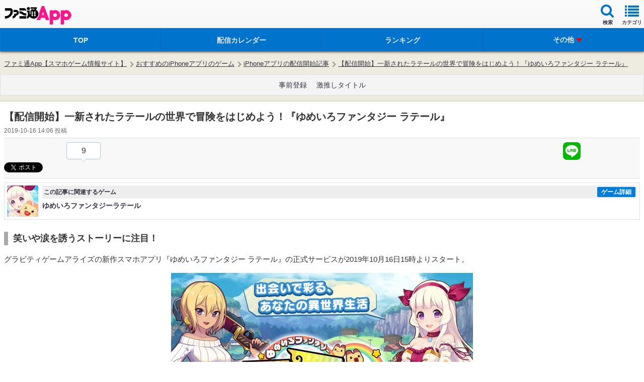

--- FILE ---
content_type: text/html; charset=utf-8
request_url: https://www.google.com/recaptcha/api2/aframe
body_size: 267
content:
<!DOCTYPE HTML><html><head><meta http-equiv="content-type" content="text/html; charset=UTF-8"></head><body><script nonce="S5l0_WndBNTG76Xmew3T6Q">/** Anti-fraud and anti-abuse applications only. See google.com/recaptcha */ try{var clients={'sodar':'https://pagead2.googlesyndication.com/pagead/sodar?'};window.addEventListener("message",function(a){try{if(a.source===window.parent){var b=JSON.parse(a.data);var c=clients[b['id']];if(c){var d=document.createElement('img');d.src=c+b['params']+'&rc='+(localStorage.getItem("rc::a")?sessionStorage.getItem("rc::b"):"");window.document.body.appendChild(d);sessionStorage.setItem("rc::e",parseInt(sessionStorage.getItem("rc::e")||0)+1);localStorage.setItem("rc::h",'1769249798826');}}}catch(b){}});window.parent.postMessage("_grecaptcha_ready", "*");}catch(b){}</script></body></html>

--- FILE ---
content_type: text/javascript
request_url: https://app.famitsu.com/wp-content/plugins/wptouch/themes/famitsu/default/js/movie_overlay_ad.js
body_size: 2244
content:
window.addEventListener('DOMContentLoaded', function() {
	var adMovieCookieName='adMovie';
	var adMovieName = '.ad-bg-fixed-wrapper';

	//状態定義用の変数が定義されていない場合はエラーを避けるため空配列を作成する。
	if(window.FA_ADMOVIE === undefined){
		var adMovieVariables = {};
	}else{
		var adMovieVariables = window.FA_ADMOVIE;
	}

	// 動画広告がOFFの場合は高さを0にする
	// 動画広告がONの場合の処理は ad_famitsuapp_sp.js に書いてある
	if(adMovieVariables.isView === undefined || !adMovieVariables.isView){

		var opt = {};
		opt["height"] = 0;
		FA_COMMON.setClassStyle("js-ad-video-overwrapper",opt)

		return 0;
	}else{
		setAdMovie();
	}

	//動画を表示する処理
	function setAdMovie() {
		//動画タグの組み立て
		
		if (is_flexone()) {
			// FlexOneの場合の処理
			var flexone_ids = [
				adMovieVariables.idMovieTitle,
				adMovieVariables.idMovie,
				adMovieVariables.idSuggest1,
				adMovieVariables.idSuggest2,
				adMovieVariables.idSuggest3,
				adMovieVariables.idOfficial
			];
			var target_ids = new Array();
			
			var adMovieTag = "<div class='ad-bg-fixed-wrapper ad-video js-ad-video-container'><div class='ad-bg-fixed-container ad-video js-ad-video-container'><div class='ad-bg-fixed-inner'><div class='ad-bg-fixed-body'><aside class='ad-video-container'><div class='ad-video-text-container js-ad-video-text'><!-- flexone Zone: [【ファミ通.com】動画の上のテキスト] --><div id='"+adMovieVariables.idMovieTitle+"'></div></div><div class='ad-video-main-container js-ad-video'><div class='ad-video-main-body'><span class='ad-close-btn' title='Close'>×</span><!-- flexone Zone: [『ファミ通App』動画あり SPサイト ヘッダバナー] --> <div id='"+adMovieVariables.idMovie+"' class='fo_movie'></div></div></div></aside></div></div></div></div><div class='ad-suggest-overlay js-ad-suggest'></div><div class='ad-suggest-container js-ad-suggest'><div class='ad-suggest-main-container'><ul class='ad-suggest-main-list'>  <li class='ad-suggest-main-item'><!-- flexone Zone: [【ファミ通.com】ヘッダバナー動画終了後URL表示用　その1] --><div id='"+adMovieVariables.idSuggest1+"'></div></li><li class='ad-suggest-main-item'><!-- flexone Zone: [【ファミ通.com】ヘッダバナー動画終了後URL表示用　その2] --><div id='"+adMovieVariables.idSuggest2+"'></div></li><li class='ad-suggest-main-item'><!-- flexone Zone: [【ファミ通.com】ヘッダバナー動画終了後URL表示用　その3] --><div id='"+adMovieVariables.idSuggest3+"'></div></li></ul></div><div class='ad-suggest-btn-wrapper'><ul class='ad-suggest-btn-container'><li class='ad-suggest-btn-item'><span class='btn ad-suggest-close-btn js-ad-suggest-close'>閉じる</span></li><li class='ad-suggest-btn-item'><!-- flexone Zone: [【ファミ通.com】ヘッダバナー動画終了後公式ページ] --><div id='"+adMovieVariables.idOfficial+"'></div></li></ul></div></div>";
			for (target of flexone_ids) {
				if (target != '') {
					var ids = target.split("_");
					if (typeof(ids[1]) != "undefined" && isFinite(ids[1])) {
						try{
							TagProvider.requestAds({sectionId: Number(ids[1]), dmp: false, sync: false});
						}catch(err){}
						target_ids.push(target);
					}
				}
			}
			if (typeof(document.getElementsByClassName('js-ad-video-overwrapper')[0]) != "undefined") {
				document.getElementsByClassName('js-ad-video-overwrapper')[0].innerHTML = adMovieTag;
			}
			for (target of target_ids) {
				var s = document.createElement("script");
				s.innerHTML = "try{TagProvider.displayAd('" + target + "');}catch(err){}";
				document.getElementById(target).appendChild(s);
			}
		} else {
			// AD Cloudの場合の処理
			var adMovieTag = "<div class='ad-bg-fixed-wrapper ad-video js-ad-video-container'><div class='ad-bg-fixed-container ad-video js-ad-video-container'><div class='ad-bg-fixed-inner'><div class='ad-bg-fixed-body'><aside class='ad-video-container'><div class='ad-video-text-container js-ad-video-text'><!-- adcloud Zone: [【ファミ通.com】動画の上のテキスト] --><div class='adcloud_frame "+adMovieVariables.idMovieTitle+" container_div color_#0000CC-#444444-#FFFFFF-#0000FF-#009900 sp'></div></div><div class='ad-video-main-container js-ad-video'><div class='ad-video-main-body'><span class='ad-close-btn' title='Close'>×</span><!-- adcloud Zone: [『ファミ通App』動画あり SPサイト ヘッダバナー] --> <div class='adcloud_frame "+adMovieVariables.idMovie+" container_div color_#0000CC-#444444-#FFFFFF-#0000FF-#009900 sp'></div></div></div></aside></div></div></div></div><div class='ad-suggest-overlay js-ad-suggest'></div><div class='ad-suggest-container js-ad-suggest'><div class='ad-suggest-main-container'><ul class='ad-suggest-main-list'>  <li class='ad-suggest-main-item'><!-- adcloud Zone: [【ファミ通.com】ヘッダバナー動画終了後URL表示用　その1] --><div class='adcloud_frame "+adMovieVariables.idSuggest1+" container_div color_#0000CC-#444444-#FFFFFF-#0000FF-#009900 sp'></div></li><li class='ad-suggest-main-item'><!-- adcloud Zone: [【ファミ通.com】ヘッダバナー動画終了後URL表示用　その2] --><div class='adcloud_frame "+adMovieVariables.idSuggest2+" container_div color_#0000CC-#444444-#FFFFFF-#0000FF-#009900 sp'></div></li><li class='ad-suggest-main-item'><!-- adcloud Zone: [【ファミ通.com】ヘッダバナー動画終了後URL表示用　その3] --><div class='adcloud_frame "+adMovieVariables.idSuggest3+" container_div color_#0000CC-#444444-#FFFFFF-#0000FF-#009900 sp'></div></li></ul></div><div class='ad-suggest-btn-wrapper'><ul class='ad-suggest-btn-container'><li class='ad-suggest-btn-item'><span class='btn ad-suggest-close-btn js-ad-suggest-close'>閉じる</span></li><li class='ad-suggest-btn-item'><!-- adcloud Zone: [【ファミ通.com】ヘッダバナー動画終了後公式ページ] --><div class='adcloud_frame "+adMovieVariables.idOfficial+" container_div color_#0000CC-#444444-#FFFFFF-#0000FF-#009900 sp'></div></li></ul></div></div>";
			if (typeof(document.getElementsByClassName('js-ad-video-overwrapper')[0]) != "undefined") {
				document.getElementsByClassName('js-ad-video-overwrapper')[0].innerHTML = adMovieTag;
			}
		}

		//追従設定を行う
		if(adMovieVariables.isfix !== undefined && adMovieVariables.isfix){
			//スクロールイベント　動画ヘッダー
			window.addEventListener("scroll",function(){
			var target_movie ;
			if (typeof(document.getElementsByClassName("ad-video-main-container")[0]) != "undefined") {
				target_movie= document.getElementsByClassName("ad-video-main-container")[0].getElementsByClassName("ad-video-main-body")[0];
				if(window.pageYOffset > 300){
				  target_movie.classList.add("fix-admovie");
				  document.getElementsByClassName("ad-close-btn")[0].addEventListener("click",function(){
				    target_movie.classList.add("noshow");
				  });
				}else{
				  target_movie.classList.remove("fix-admovie");
				}
			}
			});
		}

		//クッキーを作成する
		//Cookieのエキスパイアを設定
		if(adMovieVariables.interval !== undefined && parseInt(adMovieVariables.interval) != 0){
			//変数に値が設定されていればその値を利用
			var adMovieCookieExpiresHours = parseInt(adMovieVariables.interval) * 60;
		}else{
			//設定がなければ、6時間
			var adMovieCookieExpiresHours = 6 * 60;
		}

		//クッキーの作成
		FA_COMMON.setCookie(adMovieCookieName,'1', adMovieCookieExpiresHours,"/");
		//閉じる処理
		var closeBtn = document.getElementsByClassName("js-ad-suggest-close");
		for(var n = 0; n < closeBtn.length;n++){
			closeBtn[n].addEventListener("click",function(){
				adDisp(false);
			},false);
		}

		var closeItem = document.getElementsByClassName("ad-suggest-overlay");
		for(var n = 0; n < closeBtn.length;n++){
			closeItem[n].addEventListener("click",function(){
				adDisp(false);
			},false);
		}
		mov_change();
	}


	//動画停止後のサジェストの表示を制御
	function adDisp(flg){
		var opt = {};
		if(flg){
			opt["display"] = "block";
		}else{
			opt["display"] = "none";
		}
		FA_COMMON.setClassStyle("js-ad-suggest",opt)
		if(flg){
			var y_pos = {};
			y_pos["margin-top"] =  "-" + document.getElementsByClassName("ad-suggest-container")[0].clientHeight/2 +"px"
			FA_COMMON.setClassStyle("ad-suggest-container",y_pos);
		}

	}

    // リサイズ時の処理
	window.addEventListener('resize', function() {
		mov_change();
	});
	window.addEventListener('orientationchange', function() {
		mov_change();
	});

	window.addEventListener('message', function(event){
		if(event.data!=null){
			try{
				if(JSON.parse(event.data)=="mov_stop"){
					adDisp(true)
					dataLayer.push({'event': 'adSpMovieSuggestDisplay'});
					target_movie.classList.add("noshow");
				}
	
				if(JSON.parse(event.data)=="mov_start"){
					dataLayer.push({'event': 'adSpMovieStart'});
					//この時点で、追従は止める。
					target_movie= document.getElementsByClassName("ad-video-main-container")[0].getElementsByClassName("ad-video-main-body")[0];

				}
			}catch(e){
			}
		}
	});
	function mov_change(){
		//画面幅に合わせて動画サイズを調整
		//横幅+32pxを高さとして設定しておく
		var minHeight = window.parent.screen.width*9/16+32+"px";
		
		// プレビューの場合は計算式を変える
		if (window.parent.location.href && window.parent.location.href.indexOf("preview_both=enabled") > 0) {
			minHeight = window.parent.document.getElementById("preview-sp").offsetWidth*9/16+32+"px";
		}
	
		var opt = {};
		opt["height"] = minHeight;
		FA_COMMON.setClassStyle("js-ad-video-overwrapper",opt);
		opt["height"] = window.parent.screen.width*9/16+"px";
		FA_COMMON.setClassStyle(adMovieVariables.idMovie,opt);

		opt["height"] = window.parent.screen.width*9/16+"px";
		FA_COMMON.setClassStyle("fo_movie",opt);
}
	
	function is_flexone() {
		var r = false;
		if (AD_P_HEADER_BANNER_AD_SERVICE && AD_P_HEADER_BANNER_AD_SERVICE == 'flexone') {
			r = true;
		}
		return (r);
	}

});
